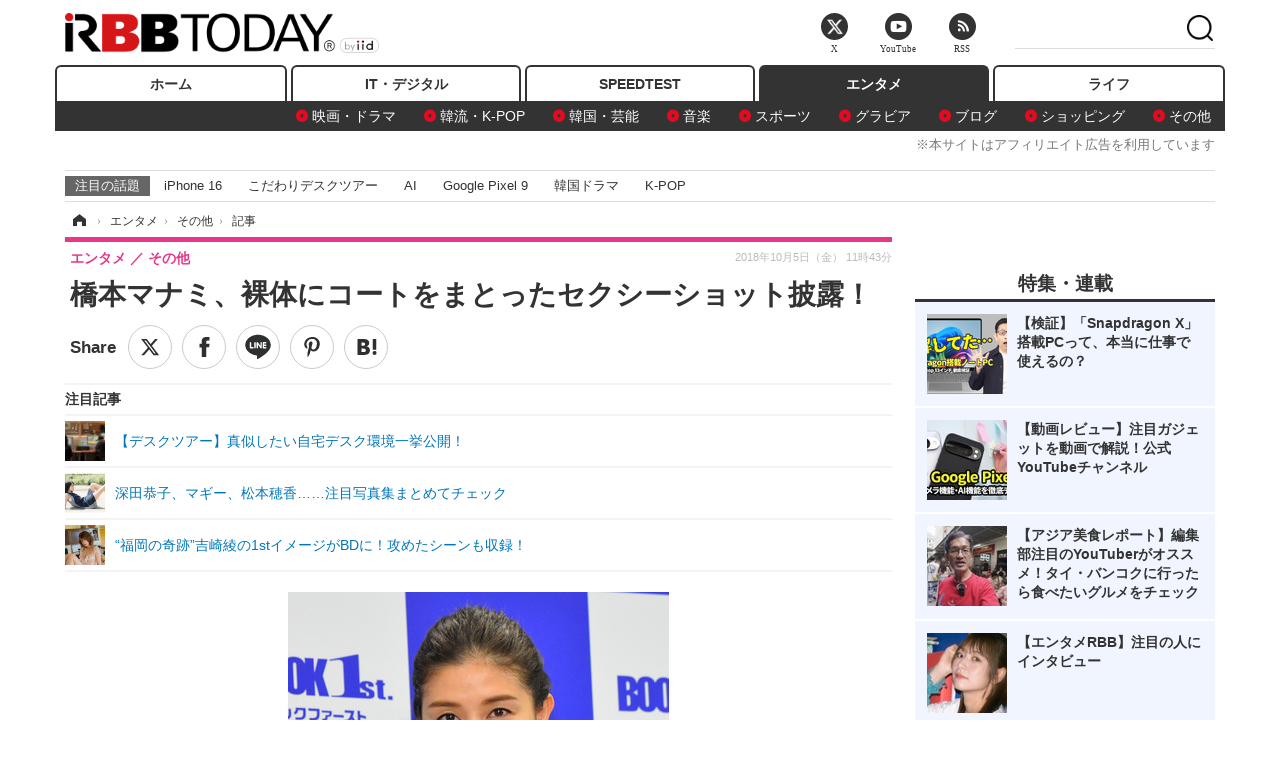

--- FILE ---
content_type: text/javascript;charset=utf-8
request_url: https://p1cluster.cxense.com/p1.js
body_size: 100
content:
cX.library.onP1('1eazim6o46zsu1w7e7uhgz83jv');


--- FILE ---
content_type: text/javascript;charset=utf-8
request_url: https://id.cxense.com/public/user/id?json=%7B%22identities%22%3A%5B%7B%22type%22%3A%22ckp%22%2C%22id%22%3A%22mkg1koydlnw99e9i%22%7D%2C%7B%22type%22%3A%22lst%22%2C%22id%22%3A%221eazim6o46zsu1w7e7uhgz83jv%22%7D%2C%7B%22type%22%3A%22cst%22%2C%22id%22%3A%221eazim6o46zsu1w7e7uhgz83jv%22%7D%5D%7D&callback=cXJsonpCB7
body_size: 189
content:
/**/
cXJsonpCB7({"httpStatus":200,"response":{"userId":"cx:2xvct9n3iuvre3djtdg30o8nfz:1yqrca2tmlhf9","newUser":true}})